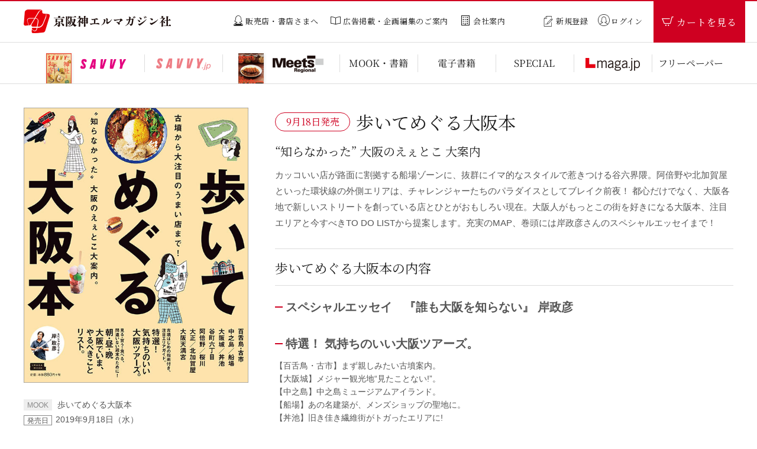

--- FILE ---
content_type: text/html; charset=UTF-8
request_url: https://www.lmagazine.jp/mook/MOOK6190752/
body_size: 10501
content:
  <!DOCTYPE html>
<html lang="ja">
<head>
<meta charset="UTF-8">
<meta name="viewport" content="width=1240"><meta name="format-detection" content="telephone=no,address=no,email=no">
<meta name="description" content="関西でもっと楽しみたい！京阪神の街と店を楽しむ雑誌">
<meta name="keywords" content="関西,雑誌,出版社,京阪神,西日本,大阪,京都,神戸,映画,遊び,情報,音楽,グルメ,観光,ランチ,スイーツ">
<title>歩いてめぐる大阪本 | 京阪神エルマガジン社</title>
<!--Facebook -->
<meta property="og:type" content="article">
<meta property="og:title" content="歩いてめぐる大阪本 | 京阪神エルマガジン社">
<meta property="og:url" content="https://www.lmagazine.jp/mook/MOOK6190752/">
<meta property="og:image" content="https://www.lmagazine.jp/dynamic_files/Item/377/cover_image/aruitemeguru-osaka_2019_H1_Sw.jpg?last=1568702567">
<meta property="og:description" content="関西でもっと楽しみたい！京阪神の街と店を楽しむ雑誌">
<meta property="og:site_name" content="京阪神エルマガジン社">
<!--end -->
<link href="https://fonts.googleapis.com/css?family=Prata" rel="stylesheet">
<link rel="icon" href="/common/img/favicon.ico">
<link rel="apple-touch-icon" href="/common/img/icon.png">
<link rel="stylesheet" href="/common/css/common.css">
<link rel="stylesheet" href="/common/css/products.css">
<!-- Google font (2024.10 変更) -->
<link rel="preconnect" href="https://fonts.googleapis.com">
<link rel="preconnect" href="https://fonts.gstatic.com" crossorigin>
<link href="https://fonts.googleapis.com/css2?family=Noto+Sans:ital,wght@0,100..900;1,100..900&family=Noto+Serif+JP:wght@200..900&display=swap" rel="stylesheet">

<script src="/common/js/lib/jquery-2.1.4.min.js"></script>
<script src="/common/js/lib/jquery.matchHeight.js"></script>
<script src="/common/js/app_rsp.js"></script>
<script src="/common/js/common.js"></script>
    <script>
        $(function () {
            $.ajax({
                url: '/sps/api/MOOK6190752/',
                type: "get",
                dataType: "json",
                timeout: 5000,
                beforeSend: function(jqXHR, settings) {
                    jqXHR.requestURL = settings.url;
                    jqXHR.requestData = settings.data;
                }
            }).done(function (data) {
                if(data['status'] == 'NG')
                    return true;
                console.log(data);
                //価格
                price = data['result']['basic']['item_price'];
                $('#products-price').html(
                    '<span>定　価</span>'+String(price).replace( /(\d)(?=(\d\d\d)+(?!\d))/g, '$1,')+'円（税込）'
                );
                $('#products-price').show();

                stock = Number(data['result']['stock']['management_item']['quantity']);

                //在庫判定
                if(stock > 5){
                    $('.shopping-stock.fl').text('在庫：◯');
                }
                else if(stock > 0){
                    $('.shopping-stock.fl').text('在庫：△');
                }
                else {
                    //在庫切れ
                    $('.shopping-stock.fl').text('在庫：×');

                    //カートのボタン無効化
                    $('form .btn-cmn02.fr a').text('在庫切れ');
                    $('form .btn-cmn02.fr').addClass('btn-out');
                    $('.shopping-number.fl').hide();
                }

                //数量
                if(stock > 0){
                    for (var i=1 ; i<= stock ; i++){
                        if(i > 10)break;
                        $('[name=CNT]').append($('<option>').html(i).val(i));
                    }
                }
                $('.wrap-shopping div:eq(0)').show();

            }).fail(function (jqXHR, textStatus) {
                if (jqXHR.status == 404) {
                    console.log('not found. url:  %o','http://' + location.host + jqXHR.requestURL);
                }
                else {
                    if (jqXHR.status == 500) {
                      document.head.innerHTML = "";
                      document.body.innerHTML = jqXHR.responseText;
                    }
                    else if(jqXHR.statusText == 'timeout'){
                        console.log('http request timeout. url:  %o','http://' + location.host + jqXHR.requestURL);
                    }
                    else if(textStatus == 'parsererror'){
                        console.log('response content is not json format. url: %o','http://' + location.host + jqXHR.requestURL);
                    }
                }
            });
        });
    </script>
<!-- Global site tag (gtag.js) - Google Analytics -->
<script async src="https://www.googletagmanager.com/gtag/js?id=G-G2ZMEKPS09"></script>
<script>
  window.dataLayer = window.dataLayer || [];
  function gtag(){dataLayer.push(arguments);}
  gtag('js', new Date());
  gtag('config', 'G-G2ZMEKPS09',{'send_page_view' : false});
</script>

</head>
<body>

<div class="contents-wrap" id="p-top"></div><!-- // .contents-wrap -->

  <!-- ////////////////////////////// header start -->
  <header>
    <div class="head-menu">
      <div class="head-menu-inner">
        <p class="head-logo">
          <a href="/"><img src="/common/img/logo.png" alt="" width="249" height="40"></a>
        </p>
        <ul class="head-utility fbox pc-item">
          <li><a href="/store/"><i class="icon-shop size-l"></i><span class="typeSquare">販売店・書店さまへ</span></a></li>
          <li><a href="/advertising/"><i class="icon-product size-l"></i><span class="typeSquare">広告掲載・企画編集のご案内</span></a></li>
          <li><a href="/about/"><i class="icon-company size-l"></i><span class="typeSquare">会社案内</span></a></li>
        </ul>
        <ul class="head-utility-member fbox">
          <li class="member-regist"><a href="https://cart6.shopserve.jp/lmaga.li/newmem.php" target="_blank"><span class="typeSquare">新規登録</span></a></li>
          <li class="member-login"><a href="https://cart6.shopserve.jp/lmaga.li/login.php" target="_blank"><span class="typeSquare">ログイン</span></a></li>
        </ul>
        <p class="btn-cart text-c"><a href="https://cart6.shopserve.jp/lmaga.li/cart.cgi"><i class="icon-cart col-w size-ll"></i><span class="pc-item typeSquare">カートを見る</span></a></p>
      </div>
    </div>
    <div class="head-nav-wrap pc-item">
      <nav class="head-nav">
        <ul>
          <li>
            <a href="/savvy/">
              <div class="link-img btn-fadeover"><span class="img-maga">
                            <img src="/dynamic_files/Item/705/cover_image/S2602_H1_S.jpg" alt="" width="43">
                            </span><span class="img-logo"><img src="/common/img/logo_savvy.png" alt="" width="77" height="29"></span></div>
            </a>
          </li>
          <li>
            <a href="https://savvy.jp/" target="_blank">
              <div class="link-img btn-fadeover"><span class="img-logo"><img src="/common/img/logo_savvy_jp.png" alt="savvy.jp" width="92" height="29"></span></div>
            </a>
          </li>
          <li>
            <a href="/meets/">
              <div class="link-img btn-fadeover"><span class="img-maga">
                            <img src="/dynamic_files/Item/707/cover_image/M2602_H1_S.jpg" alt="" width="43">
                            </span><span class="img-logo"><img src="/common/img/logo_meets.png" alt="" width="86" height="29"></span></div>
            </a>
          </li>
          <li>
            <a href="/mook/">
              <div class="link-txt typeSquare">MOOK・書籍</div>
            </a>
          </li>
          <li>
            <a href="/e-book/">
              <div class="link-txt typeSquare">電子書籍</div>
            </a>
          </li>
          <li>
            <a href="/other/">
              <div class="link-txt typeSquare">SPECIAL</div>
            </a>
          </li>
          <li>
            <a href="https://www.lmaga.jp/" target="_blank">
              <div class="link-img btn-fadeover"><span class="img-logo"><img src="/common/img/logo_l_maga.png" alt="Lmaga.jp" width="92" height="29"></span></div>
            </a>
          </li>
          <li>
            <a href="/freepaper/">
              <div class="link-txt typeSquare">フリーペーパー</div>
            </a>
          </li>
        </ul>
      </nav>
    </div>
  </header>
  <!-- ////////////////////////////// header end -->




  <!-- ////////////////////////////// sp-gnav-wrap start -->
  <div class="sp-gnav-wrap sp-item">



    <div class="sp-gnav">


    <div class="sp-gnav-contents">
      <ul class="sp-gnav-list fbox">
        <li>
          <a href="/savvy/">
            <div class="link-img btn-fadeover"><span class="img-maga">
                            <img src="/dynamic_files/Item/705/cover_image/S2602_H1_S.jpg" alt="" width="43">
                          </span><span class="img-logo"><img src="/common/img/logo_savvy.png" alt="" width="77" height="29"></span></div>
          </a>
        </li>
        <li>
          <a href="/meets/">
            <div class="link-img btn-fadeover"><span class="img-maga">
                            <img src="/dynamic_files/Item/707/cover_image/M2602_H1_S.jpg" alt="" width="43">
                          </span><span class="img-logo"><img src="/common/img/logo_meets.png" alt="" width="86" height="29"></span></div>
          </a>
        </li>
        <li class="col1">
          <a href="https://savvy.jp/" target="_blank">
            <div class="link-img btn-fadeover"><span class="img-logo"><img src="/common/img/logo_savvy_jp.png" alt="" width="92" height="29"></span></div>
          </a>
        </li>
        <li>
          <a href="/mook/">
            <div class="link-txt typeSquare">MOOK・書籍</div>
          </a>
        </li>
        <li>
          <a href="/e-book/">
            <div class="link-txt typeSquare">電子書籍</div>
          </a>
        </li>
        <li>
          <a href="/other/">
            <div class="link-txt typeSquare">SPECIAL</div>
          </a>
        </li>
        <li>
          <a href="/freepaper/">
            <div class="link-txt typeSquare">フリーペーパー</div>
          </a>
        </li>
        <li class="col1">
          <a href="https://www.lmaga.jp/" target="_blank">
            <div class="link-img btn-fadeover"><span class="img-logo"><img src="/common/img/logo_l_maga.png" alt="" width="92" height="29"></span></div>
          </a>
        </li>
      </ul>

      <ul class="sp-gnav-utility">
        <li><a href="/store/"><i class="icon-shop size-l"></i><span class="typeSquare">販売店・書店さまへ</span></a></li>
        <li><a href="/about/"><i class="icon-company size-l"></i><span class="typeSquare">会社案内</span></a></li>
        <li><a href="/advertising/"><i class="icon-product size-l"></i><span class="typeSquare">広告掲載・企画編集のご案内</span></a></li>
      </ul>

    </div>


    <nav class="sp-gnav-menu">
      <ul>
        <li>
          <a href="/savvy/">
            <div class="link-img"><span class="img-logo"><img src="/common/img/logo_savvy_w.png" alt="" width="53" height="17"></span></div>
          </a>
        </li>
        <li>
          <a href="/meets/">
            <div class="link-img"><span class="img-logo"><img src="/common/img/logo_meets_w.png" alt="" width="53" height="17"></span></div>
          </a>
        </li>
        <li>
          <a href="/mook/">
            <div class="link-txt typeSquare">MOOK・書籍</div>
          </a>
        </li>
        <li>
          <a href="/e-book/">
            <div class="link-txt typeSquare">電子書籍</div>
          </a>
        </li>
      </ul>

      <div class="sp-gnav-btn">
      <div class="sp-gnav-bar">
        <span class="bar"></span>
        <span class="bar"></span>
        <span class="bar"></span>
      </div>
    </div>


    </nav>

    </div><!-- // .sp-gnav -->


  </div><!-- ////////////////////////////// sp-gnav-wrap end -->




  <div id="wrapper">
    <div id="contents">

   


  
  


  <!-- ////////////////////////////// main start -->
  <article id="main">
    <!-- ///////////////////////// left-contents start -->
    <div id="left-contents">
      <div class="products-data">

        <div id="products-img">
                    <img src="/dynamic_files/Item/377/cover_image/aruitemeguru-osaka_2019_H1_Sw.jpg?last=1568702567" alt="" width="301" height="380">
                  </div>

        <!-- // .products-img -->
        <p id="products-ttl">
                    <span class="products-cat cat-mook">MOOK</span>
                歩いてめぐる大阪本</p>
        <div class="fbox">
          <p id="products-date"><span>発売日</span>2019年9月18日（水）</p>
          <p id="products-price" style='display:none;'></p>
        </div>
        <!-- // .fbox -->
                <p class="btn-cmn01 mt20"><a target="_blank" href="http://www.lmagazine.jp/browsing/MOOK6190752/">立ち読み<i class="icon-arrow_circle col-r size-s"></i></a></p>
                        <!-- // .btn-sample -->
        <div class="wrap-shopping">
          <div class="fbox" style='display:none;'>
            <p class="wrap-shopping-text">京阪神エルマガジン社オンラインストアで購入の方はこちら</p>
           <form action='https://cart6.shopserve.jp/lmaga.li/cart.cgi'>
            <input type='hidden' name='ITM' value='MOOK6190752'>
            <p class="shopping-number fl"><span>数量</span>
              <label class="select-btn">
              <select name="CNT">
              </select>
              </label>
              <span>冊</span></p>
            <!-- // .shopping-number -->
            <div class="shopping-stock fl"></div>
            <!-- // .shopping-stock -->
            <p class="btn-cmn02 fr"><a href="javascript:void(0);" onclick="$(this).parents('form').submit();">カートに入れる<i class="icon-arrow_circle col-w size-s"></i></a></p>
            <!-- // .btn-shopping-cart -->
            </form>
          </div>
          <!-- // .fbox -->

          
          <p class="text-aboutPurchase"><a href="/guide/"><i class="icon-question size-l"></i>購入にあたって（送料・お支払い方法など）</a></p>
                    <!-- // .btn-info -->
        </div>
        <!-- // .wrap-shopping -->
        

        <!-- // .link-list -->
        <ul class="list-sns fbox fadeover">
          <li class="twitter"><a href="http://twitter.com/share?count=horizontal&amp;original_referer=https://www.lmagazine.jp/mook/MOOK6190752/&amp;text=%E6%AD%A9%E3%81%84%E3%81%A6%E3%82%81%E3%81%90%E3%82%8B%E5%A4%A7%E9%98%AA%E6%9C%AC%EF%BD%9C%E4%BA%AC%E9%98%AA%E7%A5%9E%E3%82%A8%E3%83%AB%E3%83%9E%E3%82%AC%E3%82%B8%E3%83%B3%E7%A4%BE&amp;url=https://www.lmagazine.jp/mook/MOOK6190752/" onclick="window.open(this.href, 'tweetwindow', 'width=550, height=450,personalbar=0,toolbar=0,scrollbars=1,resizable=1'); return false;"><span class="tw">Twitter</span></a></li>
          <li class="facebook"><a href="http://www.facebook.com/share.php?u=https://www.lmagazine.jp/mook/MOOK6190752/" onclick="window.open(this.href, 'window', 'width=550, height=450,personalbar=0,toolbar=0,scrollbars=1,resizable=1'); return false;"><span class="fb">facebook</span></a></li>
          <li class="line"><a href="http://line.me/R/msg/text/?%E6%AD%A9%E3%81%84%E3%81%A6%E3%82%81%E3%81%90%E3%82%8B%E5%A4%A7%E9%98%AA%E6%9C%AC%EF%BD%9C%E4%BA%AC%E9%98%AA%E7%A5%9E%E3%82%A8%E3%83%AB%E3%83%9E%E3%82%AC%E3%82%B8%E3%83%B3%E7%A4%BE https://www.lmagazine.jp/mook/MOOK6190752/" target="_blank"><span class="line">LINE</span></a></li>
        </ul>
        <ul class="side-bnr item-detail-side-bnr">
          <li class="boxTarget"><a href="/advertising/" class="link-txt"><i class="icon-product size-ll"></i><span class="typeSquare">広告掲載・企画編集のご案内</span></a></li>
        </ul>
        <!-- // .list-sns -->
      </div>
      <!-- // .products-data -->
    </div>
    <!-- ///////////////////////// left-contents end -->
    <!-- ///////////////////////// right-contents start -->
    <div id="right-contents">
      <div class="post-contents">

        <!--?php if($this->request->here === '/meets/'){?>-->
        <!--div class="facebook-wrap fbox">
          <div class="text">
            <p>ミーツ・リージョナルのFacebook</p>
          </div>
          <div class="fb-page fb-wrap" data-href="https://www.facebook.com/MeetsRegionaljp/" data-tabs="timeline" data-width="500" data-height="350" data-small-header="true" data-adapt-container-width="true" data-hide-cover="false" data-show-facepile="false">
        </div>
        <div id="fb-root"></div>
        <script>(function(d, s, id) {
          var js, fjs = d.getElementsByTagName(s)[0];
          if (d.getElementById(id)) return;
          js = d.createElement(s); js.id = id;
          js.src = "//connect.facebook.net/ja_JP/sdk.js#xfbml=1&version=v2.9";
          fjs.parentNode.insertBefore(js, fjs);
        }(document, 'script', 'facebook-jssdk'));</script>
      </div>-->
       <!--?php } ?>-->

        <div class="post-contents-head">
          <div class="post-contents-ttl">
            <p class="cap-date typeSquare">
              9月18日発売
                          </p>
            <!-- // .cap-date -->
            <h1 class="post-ttl typeSquare">歩いてめぐる大阪本</h1>
            <!-- // .post-ttl -->
          </div>
          <h2 class="post-sttl typeSquare">“知らなかった” 大阪のえぇとこ 大案内</h2>
          <!-- // .post-sttl -->
          <p class="post-txt">カッコいい店が路面に割拠する船場ゾーンに、抜群にイマ的なスタイルで惹きつける谷六界隈。阿倍野や北加賀屋といった環状線の外側エリアは、チャレンジャーたちのパラダイスとしてブレイク前夜！ 都心だけでなく、大阪各地で新しいストリートを創っている店とひとがおもしろい現在。大阪人がもっとこの街を好きになる大阪本、注目エリアと今すべきTO DO LISTから提案します。充実のMAP、巻頭には岸政彦さんのスペシャルエッセイまで！</p>
          <!-- // .post-txt -->
        </div>
        <!-- // .post-contents-head -->

        <!-- // .sttl -->
                                <h4 class="sttl typeSquare">歩いてめぐる大阪本の内容</h4>
                <dl class="txt-define">
          <dt>スペシャルエッセイ　『誰も大阪を知らない』 岸政彦　　</dt>
          <dd></dd>
        </dl>
        <!-- // .txt-define -->
                                <dl class="txt-define">
          <dt>特選！ 気持ちのいい大阪ツアーズ。</dt>
          <dd>【百舌鳥・古市】まず親しみたい古墳案内。　<br>【大阪城】メジャー観光地“見たことない!”。　<br>【中之島】中之島ミュージアムアイランド。　<br>【船場】あの名建築が、メンズショップの聖地に。　<br>【丼池】旧き佳き繊維街がトガったエリアに!　<br>【阿倍野【天王寺サウス いまMAP。　<br>【桜川】気持ちのいい店、新桜川ビルに集結。　<br>【大正】サバービア大正周遊。　<br>【谷町六丁目】空堀界隈、食ストリートを歩く。　<br>【北加賀屋】クリエイティブで“絵”になる街へ!　<br>【大阪天満宮】笑って呑んで!　進化する門前町。　</dd>
        </dl>
        <!-- // .txt-define -->
                                <dl class="txt-define">
          <dt>桂二葉さんと考える、声に出したい大阪ことば。　</dt>
          <dd></dd>
        </dl>
        <!-- // .txt-define -->
                                <dl class="txt-define">
          <dt>朝・昼・晩　大阪でいま、やるべきことリスト。　</dt>
          <dd>［朝］<br>シュッと朝うどん／リバーサイドヨガ／朝ごはんクルーズ／名物建築イベント／能楽堂体験／最新バール／名喫茶パラダイス／名店の新展開<br><br>［昼］<br>自慢したいショップ／キタの北ナガヤ／心斎橋大丸グランドオープン／太陽の塔 内部見学／最新スパイスメニュー／ヒップな定食／アメリカンなグッドショップ／バーバー進化系／キタのフードホール／クールな最新ホテル／新名物お菓子／街の植物店／FUJIMARUの新拠点<br><br>［夜］<br>ちょうちん＆ネオンを探せ／女性が選ぶ自然派ワイン酒場／二度漬けOK串カツ／焼肉大阪代表が移転／お好み×ワイン／ノッてる大阪酒／最旬アジア酒場／ウラなんばの今／シメのレコードバー</dd>
        </dl>
        <!-- // .txt-define -->
                                <dl class="txt-define">
          <dt>文学の街を盛り上げる新拠点。広がる! 個人書店の世界。　</dt>
          <dd></dd>
        </dl>
        <!-- // .txt-define -->
        
        
                </ul>

        
        
      </div>
      <!-- // .post-contents -->
    </div>
    <!-- ///////////////////////// right-contents end -->
  </article>
  <!-- ////////////////////////////// main end -->
    <!-- //////////////////// 関連書籍のご案内 start -->
  <section class="sct-relation-products">
    <h3 class="contents-sttl02 typeSquare"><span>関連書籍のご案内</span></h3>
    <ul class="list-release fadeover">
                        <li class="release" genre="2">
          <a href="/mook/MOOK6190743/">
            <div class="release-thumb-wrap">

                                <div class="release-thumb" style="background-image:url('/dynamic_files/Item/361/cover_image/asasampo_H1_S.jpg?last=1559026751')"></div>
                            </div>
            <div class="release-contents">
              <h1 class="release-ttl"><i class="icon-arrow_circle col-r size-s"></i>
                            日帰り朝さんぽ［関西版］                            </h1>
              <p class="release-txt">朝食はおいしいサンドウィッチとコーヒーで、ちょっと歩いて神社仏閣にお参り。マルシェや市...</p>
                            <p class="release-date"><span>発売日</span>2019年5月31日（金）</p>
            </div>
          </a>
        </li>
                <li class="release" genre="2">
          <a href="/book/BOOK0060/">
            <div class="release-thumb-wrap">

                                <div class="release-thumb" style="background-image:url('/dynamic_files/Item/357/cover_image/matatabi_H1_L.jpg?last=1555550475')"></div>
                            </div>
            <div class="release-contents">
              <h1 class="release-ttl"><i class="icon-arrow_circle col-r size-s"></i>
                            また旅。                            </h1>
              <p class="release-txt">約6年分の全国旅の記録をまとめた『暮しの手帖』誌の長期連載「きょうの買い物」を書籍化。
...</p>
                            <p class="release-date"><span>発売日</span>2019年4月23日（火）</p>
            </div>
          </a>
        </li>
                <li class="release" genre="10">
          <a href="/mook/MOOK6190731/">
            <div class="release-thumb-wrap">

                                <div class="release-thumb" style="background-image:url('/dynamic_files/Item/335/cover_image/thisisosaka_H1_S.jpg?last=1542011269')"></div>
                            </div>
            <div class="release-contents">
              <h1 class="release-ttl"><i class="icon-arrow_circle col-r size-s"></i>
                            THIS IS OSAKA                            </h1>
              <p class="release-txt">This guidebook selects the best of Osaka from a local&rsquo;s perspective, making it pe...</p>
                            <p class="release-date"><span>発売日</span>2018年11月14日（水）</p>
            </div>
          </a>
        </li>
                <li class="release" genre="10">
          <a href="/mook/MOOK6190694/">
            <div class="release-thumb-wrap">

                                <div class="release-thumb" style="background-image:url('/dynamic_files/Item/255/cover_image/otona_osaka_H1_Sw.jpg?last=1496202623')"></div>
                            </div>
            <div class="release-contents">
              <h1 class="release-ttl"><i class="icon-arrow_circle col-r size-s"></i>
                            大人の大阪本                            </h1>
              <p class="release-txt">古地図や建築を紐解けば、連綿と織り重ねられてきた街のかたちが見えてくる。押しずしや大阪...</p>
                            <p class="release-date"><span>発売日</span>2017年6月5日（月）</p>
            </div>
          </a>
        </li>
                <li class="release" genre="10">
          <a href="/book/BOOK0036/">
            <div class="release-thumb-wrap">

                                <div class="release-thumb" style="background-image:url('/dynamic_files/Item/234/cover_image/osaka_kenchiku_H1_Sw.jpg?last=1550654148')"></div>
                            </div>
            <div class="release-contents">
              <h1 class="release-ttl"><i class="icon-arrow_circle col-r size-s"></i>
                            大阪建築　みる・あるく・かたる                            </h1>
              <p class="release-txt">今、目の前にある建築を、あらゆる角度から「みる・あるく・かたる」。都市の建築ガイドシリ...</p>
                            <p class="release-date"><span>発売日</span>2014年10月27日（月）</p>
            </div>
          </a>
        </li>
            </ul>
  </section>
  <!-- // .sct-release -->
  <!-- //////////////////// 関連書籍のご案内 end -->
      <!-- //////////////////// 関連ニュース start -->
  <div class="wrap-sct-relation-news">
    <section class="sct-relation-news">
      <h2 class="contents-ttl text-c"><strong>R</strong>ELATED <strong>N</strong>EWS<span class="contents-ttl-cap typeSquare">関連ニュース</span></h2>
      <ul class="list-topics fadeover">
                                          <li class="topics pickup">
                            <a href="https://www.lmagazine.jp/mook/MOOK6190906/">
                        
                          <div class="topics-thumb-wrap">
                                <div class="topics-thumb" style="background-image:url('/dynamic_files/News/634/thumbnail/TOPICS.jpg?last=1766044708')"></div>
                              </div>
              <div class="topics-contents">
                <div class="fbox">
                  <p class="topics-cat cat-mook fl">MOOK・書籍</p>
                  <p class="topics-date fl">2025年12月23日</p>
                </div>
                <p class="topics-ttl">『めんライフ2026』を発売しました</p>
              </div>
             
            </a>
          </li>
                  <li class="topics pickup">
                            <a href="https://www.lmagazine.jp/mook/MOOK6190904/">
                        
                          <div class="topics-thumb-wrap">
                                <div class="topics-thumb" style="background-image:url('/dynamic_files/News/631/thumbnail/TOPICS.jpg?last=1764317519')"></div>
                              </div>
              <div class="topics-contents">
                <div class="fbox">
                  <p class="topics-cat cat-mook fl">MOOK・書籍</p>
                  <p class="topics-date fl">2025年12月2日</p>
                </div>
                <p class="topics-ttl">『レトロ喫茶案内』を発売しました</p>
              </div>
             
            </a>
          </li>
                  <li class="topics pickup">
                            <a href="https://www.lmagazine.jp/mook/MOOK6190902/">
                        
                          <div class="topics-thumb-wrap">
                                <div class="topics-thumb" style="background-image:url('/dynamic_files/News/629/thumbnail/TOPICS.jpg?last=1763694741')"></div>
                              </div>
              <div class="topics-contents">
                <div class="fbox">
                  <p class="topics-cat cat-mook fl">MOOK・書籍</p>
                  <p class="topics-date fl">2025年11月27日</p>
                </div>
                <p class="topics-ttl">『京阪神から行くおいしいドライブ2026』を発売しました</p>
              </div>
             
            </a>
          </li>
                  <li class="topics pickup">
                            <a href="https://www.lmagazine.jp/mook/MOOK6190903/">
                        
                          <div class="topics-thumb-wrap">
                                <div class="topics-thumb" style="background-image:url('/dynamic_files/News/628/thumbnail/TOPICS.jpg?last=1763616768')"></div>
                              </div>
              <div class="topics-contents">
                <div class="fbox">
                  <p class="topics-cat cat-mook fl">MOOK・書籍</p>
                  <p class="topics-date fl">2025年11月25日</p>
                </div>
                <p class="topics-ttl">『50歳からの大人のエルマガジン温泉』を発売しました</p>
              </div>
             
            </a>
          </li>
              </ul>
      <p class="btn-more-topics sp-item"><a href="/news/mook/"><i class="icon-arrow col-r size-s"></i>一覧はこちら</a></p>
    </section>
    <!-- // .sct-relation-news -->
  </div>
  <!-- //////////////////// 関連ニュース end -->
  
  <!-- ////////////////////////////////////////////////// topicpath start -->
  <div class="topicpath-wrap">
  <div class="sp-pdg">
    <ul class="topicpath fbox">
      <li itemscope itemtype="http://data-vocabulary.org/Breadcrumb">
        <a href="/" itemprop="url">
          <span itemprop="title"><i class="icon-home col-r"></i></span>
        </a>
      </li>

              <li><a href="/mook/">MOOK・書籍</a></li>
            <li>歩いてめぐる大阪本</li>
    </ul>
  </div><!-- // .sp-pdg -->
  </div><!-- // .topicpath-wrap -->
  <!-- ////////////////////////////////////////////////// topicpath end -->

  <!--//#contents-->
</div>
<!-- ////////////////////////////// footer start -->
<footer>
  <div class="foot-inner">
    <ul class="foot-btn-list">
      <li>
        <a href="https://www.lmaga.jp/" target="_blank"><img src="/common/img/bnr_l_maga.png" alt="" width="420" height="80" class="pc-item"><img src="/common/img/bnr_l_maga_sp.png" alt="Lmaga.jp" width="330" height="120" class="sp-item"></a>
      </li>
      <li><a href="/store/" class="link-txt"><i class="icon-shop size-ll"></i><span class="typeSquare">販売店・書店さまへ</span></a></li>
      <li class="advertising"><a href="/advertising/" class="link-txt"><i class="icon-product size-ll"></i><span class="typeSquare">広告掲載・企画編集のご案内</span></a></li>
      <li class="sp-item"><a href="/guide/" class="link-txt"><i class="icon-question"></i><span class="typeSquare">購入にあたって（送料・お支払い方法など）</span></a></li>
    </ul>
    <div class="foot-nav-wrap pc-item">
      <div class="foot-nav-box">
        <h3 class="foot-nav-ttl"><a href="/savvy/"><i class="icon-arrow col-r size-s"></i>SAVVY</a></h3>
        <ul class="foot-nav">
          <li><a href="/savvy/">最新号紹介</a></li>
          <li><a href="/savvy/backnumber/">各号紹介</a></li>
          <li><a href="/savvy/shoplist/">バックナンバー常備店</a></li>
          <li><a href="https://a01.hm-f.jp/index.php?action=R1&a=7&g=15&f=30" target="_blank"><span class="icon-blank size-s">SAVVYメルマガ会員登録</span></a></li>
        </ul>
      </div>
      <div class="foot-nav-box">
        <h3 class="foot-nav-ttl"><a href="/meets/"><i class="icon-arrow col-r size-s"></i>Meets Regional</a></h3>
        <ul class="foot-nav">
          <li><a href="/meets/">最新号紹介</a></li>
          <li><a href="/meets/backnumber/">各号紹介</a></li>
          <li><a href="/meets/shoplist/">バックナンバー常備店</a></li>
          <!-- <li><a href="sample">Meetsメルマガ会員登録</a></li> -->
        </ul>
      </div>
      <div class="foot-nav-box">
        <h3 class="foot-nav-ttl"><a href="/mook/"><i class="icon-arrow col-r size-s"></i>MOOK・書籍</a></h3>
        <h3 class="foot-nav-ttl"><a href="/e-book/"><i class="icon-arrow col-r size-s"></i>電子書籍</a></h3>
        <h3 class="foot-nav-ttl"><a href="/other/"><i class="icon-arrow col-r size-s"></i>SPECIAL</a></h3>
        <h3 class="foot-nav-ttl"><a href="/freepaper/"><i class="icon-arrow col-r size-s"></i>フリーペーパー</a></h3>
      </div>
      <div class="foot-nav-box">
        <h3 class="foot-nav-ttl"><a href="/news/"><i class="icon-arrow col-r size-s"></i>お知らせ</a></h3>
        <h3 class="foot-nav-ttl"><a href="/store/"><i class="icon-arrow col-r size-s"></i>販売店・書店さまへ</a></h3>
        <h3 class="foot-nav-ttl"><a href="/about/"><i class="icon-arrow col-r size-s"></i>会社案内</a></h3>
        <ul class="foot-nav">
          <li><a href="/about/">会社概要</a></li>
          <li><a href="/about/recruit/">採用情報 <span class="new">NEW</span></a></li>
          <li><a href="/about/contact/">お問い合わせフォーム</a></li>
        </ul>
      </div>
      <div class="foot-nav-box">
        <h3 class="foot-nav-ttl"><a href="/advertising/"><i class="icon-arrow col-r size-s"></i>広告掲載・企画編集のご案内</a></h3>
        <ul class="foot-nav">
          <li><a href="/advertising/">雑誌メディア</a></li>
                    <li class="sttl">デジタルメディア</li>
          <li><a href="https://www.lmaga.jp/" target="_blank"><span class="icon-blank size-s">Lmaga.jp</span></a></li>
          <li class="sttl">カスタムメディア</li>
          <li><a href="/advertising/casestudies/">事例紹介</a></li>
          <li><a href="/advertising/interlock/">雑誌広告と連動した企画</a></li>
        </ul>
      </div>
    </div>
    <ul class="sp-foot-nav sp-item fbox matchhight">
      <li><a href="/savvy/">SAVVY</a></li>
      <li><a href="/meets/">Meets Regional</a></li>
      <li><a href="/mook/">MOOK・書籍</a></li>
      <li><a href="/e-book/">電子書籍</a></li>
      <li><a href="/other/">SPECIAL</a></li>
      <li><a href="/freepaper/">フリーペーパー</a></li>
      <li class="matchH"><a href="/store/">販売店・書店さまへ</a></li>
      <li class="matchH"><a href="/about/">会社案内</a></li>
      <li class="matchH"><a href="/advertising/">広告掲載・企画編集のご案内</a></li>
    </ul>
    <ul class="foot-bnr-list">
      <li>
        <a href="https://www.lmaga.jp/youshiran/" target="_blank"><img src="/common/img/bnr_yokushiran.png" alt="" width="520" height="140"></a>
      </li>
      <li>
        <a href="https://www.daily.co.jp/" target="_blank"><img src="/common/img/bnr_dailiy.png" alt="" width="520" height="140"></a>
      </li>
      <li>
        <a href="https://www.kobe-np.co.jp/" target="_blank"><img src="/common/img/bnr_kobeshinbun.png" alt="" width="520" height="140"></a>
      </li>
    </ul>

    <div class="foot-bottom fbox">
      <ul class="foot-bottom-list fbox">
        <li class="pc-item"><a href="/guide/">購入にあたって（送料・お支払い方法など）</a></li>
        <li><a href="/law/">特定商取引に関する法律に基づく表示</a></li>
        <li><a href="/policy/">プライバシーポリシー</a></li>
        <li><a href="/accessibility/">推奨動作環境</a></li>
      </ul>
      <p class="foot-copy text-c">&#169; Copyright 2026 KEIHANSHIN Lmagazine Co.,Ltd. All rights reserved.</p>
    </div>
  </div><!-- .foot-inner -->
  <div class="pagetop sp-item smooth"><a href="#p-top"><i class="icon-arrow col-r size-s"></i>ページトップへ</a></div>
</footer>
<!-- ////////////////////////////// footer end -->
<!--//#wrapper-->
</div>

<script type="text/javascript">
piAId = '940803';
piCId = '29760';
piHostname = 'pi.pardot.com';

(function() {
	function async_load(){
		var s = document.createElement('script'); s.type = 'text/javascript';
		s.src = ('https:' == document.location.protocol ? 'https://pi' : 'http://cdn') + '.pardot.com/pd.js';
		var c = document.getElementsByTagName('script')[0]; c.parentNode.insertBefore(s, c);
	}
	if(window.attachEvent) { window.attachEvent('onload', async_load); }
	else { window.addEventListener('load', async_load, false); }
})();
</script>

</body>

</html>



--- FILE ---
content_type: text/html; charset=UTF-8
request_url: https://www.lmagazine.jp/sps/api/MOOK6190752/
body_size: 631
content:
{"status":"OK","result":{"item_code":"MOOK6190752","basic":{"item_name":"\u6b69\u3044\u3066\u3081\u3050\u308b\u5927\u962a\u672c","item_price":"968","retail_price":"968","regular_price_setting_type":"None","retail_unit":"\u500b","is_new_arrival":"Yes","is_recommended":"Yes","selling_type":"Regular","members_only":"No","is_initial_price":"No","delivery_times":null,"is_taxable":"Yes","price_without_tax":880,"sales_tax":88,"sales_tax_rate":"Tax10Percent","review_counts":0,"review_average":"0","registered_at":"2019-09-17 15:09:29","setting_regular_price":null,"images":[{"url":"\/\/image1.shopserve.jp\/lmaga.li.shopserve.jp\/pic-labo\/MOOK6190752.jpg?t=20190917150546","alt":"\u6b69\u3044\u3066\u3081\u3050\u308b\u5927\u962a\u672c","is_main":"Yes","size":"Original"},{"url":"\/\/image1.shopserve.jp\/lmaga.li.shopserve.jp\/pic-labo\/timg\/MOOK6190752.jpg?t=20190917150546","alt":"\u6b69\u3044\u3066\u3081\u3050\u308b\u5927\u962a\u672c","is_main":"Yes","size":"Thumbnail"},{"url":"\/\/image1.shopserve.jp\/lmaga.li.shopserve.jp\/pic-labo\/simg\/MOOK6190752.jpg?t=20190917150546","alt":"\u6b69\u3044\u3066\u3081\u3050\u308b\u5927\u962a\u672c","is_main":"Yes","size":"Small"},{"url":"\/\/image1.shopserve.jp\/lmaga.li.shopserve.jp\/pic-labo\/mimg\/MOOK6190752.jpg?t=20190917150546","alt":"\u6b69\u3044\u3066\u3081\u3050\u308b\u5927\u962a\u672c","is_main":"Yes","size":"Medium"},{"url":"\/\/image1.shopserve.jp\/lmaga.li.shopserve.jp\/pic-labo\/limg\/MOOK6190752.jpg?t=20190917150546","alt":"\u6b69\u3044\u3066\u3081\u3050\u308b\u5927\u962a\u672c","is_main":"Yes","size":"Large"},{"url":"\/\/image1.shopserve.jp\/lmaga.li.shopserve.jp\/pic-labo\/llimg\/MOOK6190752.jpg?t=20190917150546","alt":"\u6b69\u3044\u3066\u3081\u3050\u308b\u5927\u962a\u672c","is_main":"Yes","size":"ExtraLarge"}],"notes":[],"payment_methods":["CreditCard","AtmNetBanking","PaymentSlip","Bank"]},"stock":{"management_type":"Item","management_variation":null,"management_item":{"quantity":"0","stock_condition":"SoldOut"}}},"errors":[]}

--- FILE ---
content_type: application/x-javascript
request_url: https://www.lmagazine.jp/common/js/common.js
body_size: 1231
content:
$(function() {

  /**
   * ロールオーバー (透明度変え版)
   */
  $('.fadeover li,.btn-fadeover').fadeOver();


  /**
   * Navigation
   */
  $('#header-nav li, .side-nav li').navigation();


  /**
   * matchHeight
   */
  $('.topics .topics-contents, .release-ttl, .works-cap, .ad-cap').matchHeight();


  /**
   * smoothLink
   */

  $('.smooth a').smoothLink();


  /**
   * boxtarget
   */

  $('.boxTarget, .works-inner').boxTarget();


  /**
   * アンカーリンクの#以降を表示しない
   */

  window.history.replaceState(null, '', location.pathname + location.search);


  /**
   * スマホの時電話番号にリンク
   */

  $(function(){
    var ua = navigator.userAgent;
    if(ua.indexOf('iPhone') > 0 || ua.indexOf('Android') > 0){
        $('.tel-link').each(function(){
            var str = $(this).text();
            $(this).html($('<a>').attr('href', 'tel:' + str.replace(/-/g, '')).append(str + '</a>'));
        });
    }
});


  /**
   * SP ナビゲーション
   */

  var $spContents = $('.contents-wrap');
  var $spMenuBtn = $('.sp-gnav-btn');
  var $spMenuCnt = $('.sp-gnav-contents');
  $spMenuBtn.on('click', function() {
    $spContents.toggleClass('over');
    $spMenuBtn.toggleClass('close');
    $spMenuCnt.toggleClass('open');
  });



  /**
   * products
   */

  $(window).breakPoint({
    smartPhoneWidth: 768,
    tabletWidth: 0,
    pcMediumWidth: 0,
    onSmartPhoneEnter: function() {

      $('#products-ttl').after($('#products-date'), $('#products-price'), $('#products-img'));

    },
    onPcEnter: function() {
      $('#products-img').after($('#products-ttl'), $('#products-date'), $('#products-price'));

    },
    onSmartPhoneLeave: function() {

    },
    onPcLeave: function() {}
  });



  /**
   * サイドナビ固定
   */

  $(window).on('load', function() {

    if ($('.col-side').length > 0 && window.innerWidth > 767) {

      var $side = $('.col-side');
      var sideH = $('.col-side').height();
      var mainH = $('.col-main').height();
      var sideOffsetTop = $('.col-side').offset().top;
      var footOffsetTop = $('footer').offset().top;

      $(window).on('scroll load', function() {
        var wst = $(this).scrollTop();

        if(sideH <= mainH) {

          if (wst > sideOffsetTop - 45) {
            $side.addClass('fixed');
          } else {
            $side.removeClass('fixed');
            $('.col-side').css('margin-left', 0);
          }

          if (wst + sideH + 131 > footOffsetTop) {
            $side.addClass('fixed-btm');
          } else {
            $side.removeClass('fixed-btm');
          }

        }

      });

      $(window).on('laad resize scroll', function() {
        if ($('.col-side').hasClass('fixed')) {
          $('.col-side').css('margin-left', $('.col-main').width() + 60);
        }
      });


    }
  });


});
